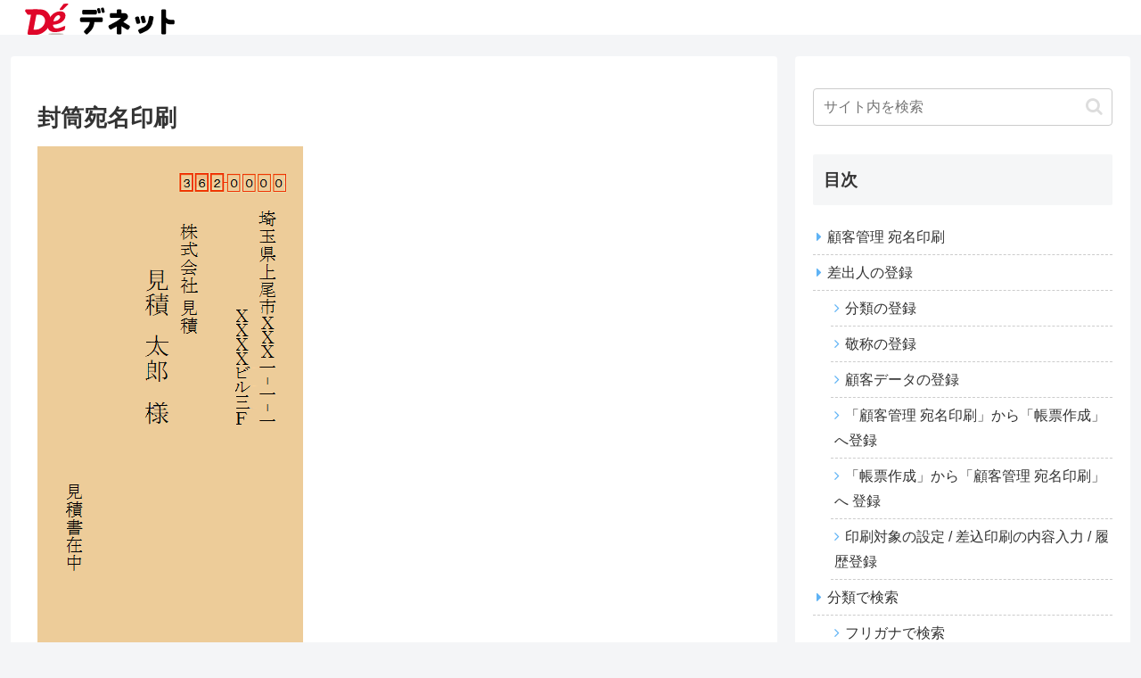

--- FILE ---
content_type: text/css
request_url: https://manual.de-net.com/wp-content/themes/cocoon-child-master/style.css?ver=6.8.3&fver=20221115124213
body_size: 558
content:
@charset "UTF-8";

/*!
Theme Name: Cocoon Child
Description: Cocoon専用の子テーマ
Theme URI: https://wp-cocoon.com/
Author: わいひら
Author URI: https://nelog.jp/
Template:   cocoon-master
Version:    1.1.3
*/

/************************************
** 子テーマ用のスタイルを書く
************************************/
/*必要ならばここにコードを書く*/

/*---------------------------------
親カテゴリのカスタマイズ
--------------------------------*/
#sidebar ul li a{ 
  border-bottom: 1px dashed #CCCCCC; /* 下線の種類 */
padding-bottom: 5px;
 padding-top: 5px;	
}

#sidebar ul li a::before{
  font-family: FontAwesome;
  content: "\f0da"; /* FontAwesomeのユニコード */
  color: #5FB3F5; /* アイコンの色 */
  padding-right: 6px;
}

#sidebar  > ul > li > a:first-child{ 
  border-top: none;
}

/*---------------------------------
子カテゴリのカスタマイズ
--------------------------------*/
#sidebar  ul li ul li a::before{
  font-family: FontAwesome;
  content: "\f105"; /* FontAwesomeのユニコード */
  color: #5FB3F5; /* アイコンの色 */
  padding-right: 6px;
}

/************************************
** レスポンシブデザイン用のメディアクエリ
************************************/
/*1023px以下*/
@media screen and (max-width: 1023px){
  /*必要ならばここにコードを書く*/
}

/*834px以下*/
@media screen and (max-width: 834px){
  /*必要ならばここにコードを書く*/
}

/*480px以下*/
@media screen and (max-width: 480px){
  /*必要ならばここにコードを書く*/
}
